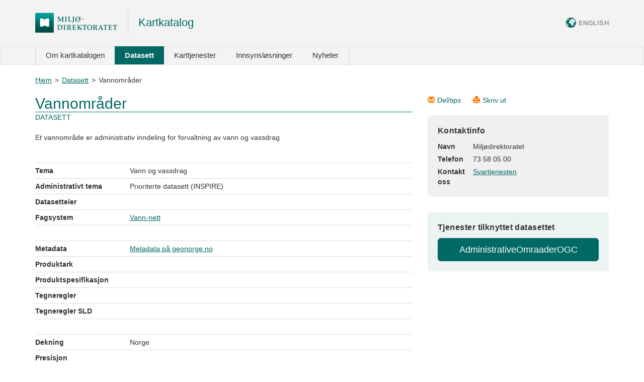

--- FILE ---
content_type: text/html; charset=utf-8
request_url: https://kartkatalog.miljodirektoratet.no/Dataset/Details/3062
body_size: 2965
content:


<!DOCTYPE html>
<html>
<head>
    <meta charset="utf-8" />
    <meta name="viewport" content="width=device-width, initial-scale=1.0">
    <title>Miljødirektoratet - Kartkatalog</title>
    
    <link href="/Content/bootstrap/bootstrap.css" rel="stylesheet"/>

    <link href="/Content/map.catalog.css" rel="stylesheet"/>
<link href="/Content/bootstrap.custom.css" rel="stylesheet"/>
<link href="/Content/toastr/toastr.css" rel="stylesheet"/>
<link href="/Content/select2/select2.css" rel="stylesheet"/>
<link href="/Content/select2/select2-bootstrap.css" rel="stylesheet"/>
<link href="/Content/bootstrap-datetimepicker/bootstrap-datetimepicker.css" rel="stylesheet"/>
<link href="/Content/toastr.custom.css" rel="stylesheet"/>


    <script src="/Scripts/lib/modernizr-2.6.2.js"></script>
</head>
<body>
    <div id="header" class="hidden-xs">
        <div class="container">
            <header>
                <a href="/" class="logo text-hide">Logo</a>
                <h3>Kartkatalog</h3>

                <div class="headerlinks">
                    <ul>
                        <li class=""><a href="/Dataset/Details/3062?lang=en-us"><img src="/Content/Images/globe.png" aria-hidden="true"></img> ENGLISH</a></li>
                    </ul>
                </div>

            </header>
        </div>
    </div>
    <div class="navbar navbar-default">
        <div class="container">
            <div class="navbar-header">
                <button type="button" class="navbar-toggle" data-toggle="collapse" data-target=".navbar-collapse">
                    <span class="icon-bar"></span>
                    <span class="icon-bar"></span>
                    <span class="icon-bar"></span>
                </button>
                <div class="navbar-brand visible-xs-block">
                    <img alt="logo" class="pull-left xs-menu-logo" src="../../Content/Images/logoLitenMiljodirektoratet.png" />
                    <h3 class="xs-menu-header">Kartkatalog</h3>
                </div>
            </div>
            <div class="navbar-collapse collapse">
                <ul class="nav navbar-nav">
                    <li class="first-menu-item"><a href="/About">Om kartkatalogen</a></li>
                    <li class="active"><a href="/Dataset">Datasett</a></li>
                    <li><a href="/MapService">Karttjenester</a></li>
                    <li><a href="/MapClient">Innsynsl&#248;sninger</a></li>
                    <li class="last-menu-item"><a href="/News">Nyheter</a></li>
                    
                    <li class="visible-xs xs-menu-item"><a href="/Dataset/Details/3062?lang=en-us"><img src="/Content/Images/globe.png" aria-hidden="true"></img> English</a></li>


                </ul>

            </div>
        </div>
    </div>

    <div class="container main-container">
        <div class="breadcrumb-container"><a href="https://kartkatalog.miljodirektoratet.no/">Hjem</a><span class="breadcrumb-divider">&gt;</span><a href="https://kartkatalog.miljodirektoratet.no/Dataset/">Datasett</a><span class="breadcrumb-divider">&gt;</span>Vannområder</div>
        

<div class="row">

    
    <div class="col-sm-8">

        <h2 class="page-header">Vannomr&#229;der</h2>
        <span class="sub-page-header">DATASETT</span>
        

        <p class="details-description">
            Et vannområde er administrativ inndeling for forvaltning av vann og vassdrag
        </p>

        <div class="info-row">
            <div class="info-label">Tema</div>
            <div class="info-value">
                    <span>Vann og vassdrag</span>            </div>
        </div>

        <div class="info-row">
            <div class="info-label">Administrativt tema</div>
            <div class="info-value">
                    <span>Prioriterte datasett (INSPIRE)</span>            </div>
        </div>

        <div class="info-row">
            <div class="info-label">Datasetteier</div>
            <div class="info-value"></div>
        </div>
        <div class="info-row">
            <div class="info-label">Fagsystem</div>
            <div class="info-value">
<a href="https://vann-nett.no/portal/" target="_blank">Vann-nett</a>            </div>
        </div>

        <div class="info-row">
            &nbsp;
        </div>
        
        <div class="info-row">
            <div class="info-label">Metadata</div>
            <div class="info-value"><a href="https://kartkatalog.geonorge.no/metadata/miljodirektoratet/6705ade7-5785-4611-9110-17bcb21d2ff9" target="_blank">Metadata på geonorge.no</a></div>
        </div>

        <div class="info-row">
            <div class="info-label">Produktark</div>
            <div class="info-value"></div>
        </div>

        <div class="info-row">
            <div class="info-label">Produktspesifikasjon</div>
            <div class="info-value"></div>
        </div>

        <div class="info-row">
            <div class="info-label">Tegneregler</div>
            <div class="info-value"></div>
        </div>

        <div class="info-row">
            <div class="info-label">Tegneregler SLD</div>
            <div class="info-value"></div>
        </div>

        <div class="info-row">
            &nbsp;
        </div>

        <div class="info-row">
            <div class="info-label">Dekning</div>
            <div class="info-value">Norge</div>
        </div>

        <div class="info-row">
            <div class="info-label">Presisjon</div>
            <div class="info-value"></div>
        </div>

        <div class="info-row">
            <div class="info-label">Geografisk representasjon</div>
            <div class="info-value">Vektor (Flater)</div>
        </div>
        
        <div class="info-row">
            <div class="info-label">Oppdateringsfrekvens</div>
            <div class="info-value">
                Etter behov
            </div>
        </div>

        <div class="info-row">
            <div class="info-label">Vilk&#229;r</div>
            <div class="info-value">
                
            </div>
        </div>

        <div class="info-row">
            <div class="info-label">Lisens</div>
            <div class="info-value">
            </div>
        </div>

        <h3 class="details-section-header">Nedlasting av kartdata</h3>
        <table class="table table-responsive">
            <thead>
                <tr>
                    <th class="hidden-xs" style="width:52%">Beskrivelse</th>
                    <th style="width:15%">Format</th>
                    <th style="width:15%">Eksportdato</th>
                    <th style="width:18%">Nedlasting</th>
                </tr>

            </thead>
            <tbody>
                    <tr>
                        <td class="hidden-xs">
                            <label class="table-cell-label">Vannomr&#229;der</label>
                            
                        </td>
                        <td>ESRI FIlgeodatabase</td>
                        <td>
20.01.2026                        </td>
                        <td>
    <a target="_blank" href="https://nedlasting.miljodirektoratet.no/miljodata/Vannomrader/"><i class="glyphicon glyphicon-download download-icon"></i></a>
    <a target="_blank" href="https://nedlasting.miljodirektoratet.no/miljodata/Vannomrader/">Last ned</a>
                            
                        </td>
                    </tr>
                    <tr class="visible-xs">
                        <td colspan="3">
                            <label class="table-cell-label">Vannområder</label>
                            
                        </td>
                    </tr>
            </tbody>
        </table>
        <br/>
    </div>

    
    <div class="col-sm-4">
        <div class="share-and-print">


<a class="share" href="mailto:?subject=Milj&#248;direktoratet - Kartkatalog&body=[B]" 
   onclick="this.href = this.href.replace('[B]', window.location)">
    <i class="icon glyphicon glyphicon-envelope"></i>Del/tips
</a> 

<a class="print hidden-xs" href="javascript:window.print();">
    <i class="icon glyphicon glyphicon-print"></i>Skriv ut
</a>

        </div>
        <div class="content-box secondary">
            <div class="content-box-header">
                Kontaktinfo
            </div>
                <div class="box-info-row">
                    <div class="info-label">Navn</div>
                    <div class="info-value">Milj&#248;direktoratet</div>
                </div>
                <div class="box-info-row">
                    <div class="info-label">Telefon</div>
                    <div class="info-value">73 58 05 00</div>
                </div>
                <div class="box-info-row">
                    <div class="info-label">Kontakt oss</div>
                    <div class="info-value"><a href="https://www.miljodirektoratet.no/svartjenesten" target="_blank" rel="noopener">Svartjenesten</a></div>
                </div>
        </div>
        <div class="content-box primary">
            <div class="content-box-header">
                Tjenester tilknyttet datasettet
            </div>


                <div class="box-button-row">
                    <a href="/MapService/Details/AdministrativeOmraaderOGC" class="btn btn-lg btn-primary btn-block">AdministrativeOmraaderOGC</a>
                </div>
            

        </div>

        
        
        
    </div>
</div>









    </div>

    <footer>
        <div class="container">


<span>Milj&#248;direktoratet</span><span class="footer-divider">|</span>
<span><a href="http://miljodirektoratet.no">miljodirektoratet.no</a></span><span class="footer-divider">|</span>
<span>Bes&#248;ksadresse: Brattørkaia 15</span><span class="footer-divider">|</span>
<span>Postadresse: Postboks 5672 Sluppen, 7485 Trondheim</span>
<div class="hidden-sm hidden-xs" style="height:1px;"></div>
<span class="visible-sm-inline visible-xs-inline footer-divider">|</span>
<span>Kontakt oss: <a href="https://www.miljodirektoratet.no/svartjenesten" target="_blank" rel="noopener">Svartjenesten</a></span>

        </div>
    </footer>

    
    <script src="/Scripts/lib/jquery-3.6.0.js"></script>
<script src="/Scripts/lib/bootstrap.js"></script>
<script src="/Scripts/lib/toastr.js"></script>
<script src="/Scripts/src/common.js"></script>

    
    
    <script type="text/javascript">
        
        $("#BtnAddService").click(
            addService
        )
        
        function addService() {
            $("#divAddService").show();
        }
    </script>

</body>  
</html> 

--- FILE ---
content_type: text/css
request_url: https://kartkatalog.miljodirektoratet.no/Content/map.catalog.css
body_size: 2742
content:


#header {
    background-color: #f3f3f3;
}

header {
    height: 90px; 
    /*
        If changed, also change "header h3.line-height", "header a.logo.top" and "header .headerlinks.line-height"
        Spec says 80px;
    */
    
    vertical-align: middle;
}

header a.logo {
    border-right: 1px solid lightgray;
    background: url('Images/logoMiljodirektoratet.png') no-repeat center left;
    background-size: 185px 50px;
    width: 185px;
    height:50px;
    display: block;
    position: relative;
    top: 20px;
    margin-right: 20px;
    float: left;
}

header h3 {
    display: inline;
    line-height: 90px;
}

header .headerlinks { 
    display: inline;
    line-height: 90px;
    float: right;
}

header .headerlinks ul {
    display: inline;
}

header .headerlinks li { 
    display: inline-block; 
    margin-left: 9px; 
    font-size: 13px; 
    cursor: pointer;                    
    color: #666666;
    letter-spacing: 0.5px;   
 }

header .headerlinks li a {
    text-decoration: none;
    color: #666;
}

header .headerlinks li a:hover {
    text-decoration: none;
    color: #333;
}

header .headerlinks li a img,
.xs-menu-item a img {
    width: 20px;
    height: 20px;
    position: relative;
    top: -2px;
}

.xs-menu-item a img {
    margin-right: 2px;
}

.xs-menu-logo {
    margin-top: -5px; 
    margin-right: 15px;
    width: 30px;
    height: 30px;
}

.xs-menu-header {
    display:inline; 
    position: relative; 
    top:-2px;
}

.xs-menu-buttons-container {
    margin-bottom: 20px;
}

/* Breadcrumb */
.breadcrumb-container {
    margin-bottom: 20px;
}

.breadcrumb-divider {
    margin-left:6px; 
    margin-right:6px;
}

.main-container {
    margin-bottom: 30px;
}

/* Footer */
footer {
    padding-top: 40px;
    padding-bottom: 40px;
    background-color: #f3f3f3;
    font-size:14px;
    color:#333333;
    line-height:25px;
}

footer .footer-divider {
    margin-left: 10px;
    margin-right: 5px;
}


/* Headings */
h1, h2, h3 {
    color: #006964;
    font-family: 'Palatino Linotype', 'Helvetica Neue', Arial;
}

h4, h5, h6 {
    color: #006964;
    font-family: 'Open Sans', 'Helvetica Neue', Arial;
}

h1 {
    font-size: 40px;
}

h2{
    font-size: 30px;
}

h3{
    font-size: 22px;
}

h4 {
    font-size: 20px;
    font-weight: 600; /*Semi bold*/
}

h5 {
    font-size: 18px;
    font-weight: 600;
}

h6 {
    font-size: 16px;
    font-weight: 600;
}

h2.page-header
{
    margin-top: 0;
    margin-bottom:0;
    padding-bottom: 0px;
    border-bottom: 1px solid #006964;
}

span.sub-page-header{
    color:  #006964;
    margin-bottom: 20px;
    display: block;
}

h2.simple-page-header
{
    margin-top: 0;
    margin-bottom: 20px;
}

.underlined-header {
    padding-bottom: 8px; 
    margin-bottom:20px; 
    border-bottom: 1px solid #ccc;
}

/* Fonts */
body {
    font-family: 'Open Sans', sans-serif;
    font-weight: normal;
}

/* Misc */
.validation-error {
    color: red;
}

.label.label-internal {
    background-color: #ff7b00;
    font-size: 12px;
    padding: .3em .6em .3em;
}

.label.label-not-published {
    background-color: #777;
    color: white;
    font-size: 12px;
    padding: .3em .6em .3em;
}

.label-table-sub-header {
    background-color: #777;
    font-size: 12px;
    padding: .3em .6em .3em;
}

.label-container {
    margin-bottom: 5px;
}

.label-container span {
    margin-right: 5px;
}

.download-icon {
    position: relative;
    top: 2px;
}

.input-col-spinner {
    line-height: 34px; 
    position: relative; 
    left: -22px;
}

.small-spinner img {
    height: 16px;
}

.home-page-image {
    width: 100%;
    margin-bottom: 20px;
}

.one-col-form {
    max-width: 400px;
}

.no-top-margin {
    margin-top: 0 !important;
}

.no-bottom-margin {
    margin-bottom: 0 !important;
}

.text-align-left {
    text-align: left;
}

/* Layout for list with left side filter */
.list-container {
    display: table;
    width: 100%;
}

.filter-column {
    display: table-cell;
    width: 240px; 
    padding-right: 30px;
    vertical-align: top;
}

.table-column {
    display: table-cell;
    vertical-align: top;
}

.table-cell-label {
    display: block;
    margin-bottom: 0;
    color: #006964;
}

/* Details */
.ingress {
    margin-top: 0;
    margin-bottom: 20px;
    font-size: 16px;
}

.ingress.ingress-lg-margin {
    margin-bottom: 30px;
}

.sub-ingress {
    font-size: 14px;
}

.details-description {
    margin-top: 0;
    margin-bottom: 40px;
    font-size: 14px;
}

.details-example-map {
    width:100%; 
    border: 1px solid #dddddd;
}

.details-section-header {
    margin-top: 40px;
}

/* Tables */
tbody.small-font {
    font-size: 13px;
}

tr.internal-item {
    background-color: #ebf3f3;
    border-left: 4px solid #ff7b00;
}

tr.not-published-item {
    background-color: #F0F0F0;
    border-left: 4px solid #777;
}

/* info row = label + value */
.info-row {
    padding-top:5px; 
    padding-bottom:5px; 
    border-top: 1px solid #dddddd;
}

.info-row .info-label {
    font-weight: bold;
    width: 25%;
    padding-right: 30px;
    float: left;
}

.info-row .info-value {
    width: 75%;
    float: left;
}

.overflow-ellipsis {
    overflow: hidden;
    text-overflow: ellipsis;
    white-space: nowrap;
}

/* share and print */

.share-and-print{
    margin-bottom: 20px;
}

a.share, 
a.print {
    text-decoration: none;
}

a.share i, 
a.print i {
    margin-right: 5px;
}

a.share{
    margin-right: 20px;
}

/* boxes */

.content-box {
    padding: 20px;
    border-radius: 4px;
    margin-bottom: 30px;
}

.content-box.primary {
    background-color: #ebf3f3;
}

.content-box.secondary {
    background-color: #f0f0f0;
}

.content-box-header {
    font-size:16px; /* Spec: 18px */
    color:#333333;
    letter-spacing:0.45px;
    font-weight:700;
    margin-bottom: 10px;
}

.content-box .box-info-row {
    margin-bottom: 5px; 
    margin-top: 0px;
}

.content-box .box-button-row {
    margin-bottom: 10px; 
    margin-top: 0px;
}

.content-box .box-button-row a{
    overflow: hidden; 
    text-overflow: ellipsis; 
    white-space: nowrap;
}

.content-box .box-info-row:last-child {
    margin-bottom: 0; 
}

.content-box .box-button-row:last-child {
    margin-bottom: 0; 
}

.content-box .box-info-row .info-label {
    font-weight: bold;
    width: 22%;
    float: left;
}

.content-box .box-info-row .info-value {
    float: left;
    width: 78%;
    text-overflow: ellipsis;
    white-space: nowrap;
    overflow: hidden;
}

/* unordered list in content-box */
.content-box ul {
    list-style-type: none;
    padding: 0;
    margin: 0;
}

.content-box ul li {
    margin-bottom: 5px;
}

.content-box ul li:last-child {
    margin-bottom: 0 !important;
}

/* Icons */
.icon {
    color: #ff7b00;
}

.box-header-icon {
    position: relative;
    top: 2px;
    margin-right: 2px;
}

/* Tabs */
.bordered-tab-pane {
    padding:15px; 
    border-left:1px solid #ddd;  
    border-right:1px solid #ddd;  
    border-bottom:1px solid #ddd;
}

.english-control {
    background-color: #f2fafa;
}

/* Edit stuff */
.edit-list-box {
    background-color: #ebf3f3; 
    padding: 15px; 
    margin-bottom:15px;
}

.button-icon-right {
    margin-left: 8px;
    position:relative; 
    top: 2px; 
    font-size:0.9em;
}

.link-icon-left {
    margin-right: 0.3em;
}

.btn-lg .button-icon-right {
    top: 1px;
}

.btn-edit-container {
    margin-top: 30px;
    margin-bottom: 30px;
}

hr.form-group-divider {
    margin-top: 10px;
    margin-bottom: 20px;
}

.form-groups-header {
    margin-top: 0;
}

.required-field {
    color: #ff7b00;
}

.unimportant-info {
    color: darkgray;
}

.edit-checkbox-container {
    padding-top: 8px;
}

/* Same as bootstrap float clear  */
.box-info-row:before,
.info-row:before{
    display: table;
    content: " ";
}

.box-info-row:after,
.info-row:after{
    clear:both;
    display: table;
    content: " ";
}

/*------ News -------*/
.unpublished {
    background-color: #F0F0F0;
    border-left: 4px solid #777;
    padding: 10px;
    margin: -10px;
}
.unpublished:first-child {
    margin-top: 0;
}

.publishdate {
    font-size: 0.9em;
    color: #777777;
    font-style: italic;
    white-space: nowrap;
}

/* Bootstrap breakpoints: 768px, 992px, 1200px */
@media (min-width:993px) and (max-width: 1200px) {
    .info-row .info-label {
        width: 30%;
    }
    .info-row .info-value{
        width: 70%;
    }
    
    .content-box .box-info-row .info-label {
        width: 25%;
    }

    .content-box .box-info-row .info-value{
        width: 75%;
    }

    .filter-column {
        width:230px; 
    }
}

@media (min-width:769px) and (max-width: 992px) {
    .info-row .info-label {
        width: 40%;
    }

    .info-row .info-value{
        width: 60%;
    }

    .content-box .box-info-row .info-label {
        width: 100%;
    }

    .content-box .box-info-row .info-value{
        width: 100%;
    }

    .filter-column {
        width:220px; 
    }
}

@media (max-width: 768px) {
    .info-row .info-label {
        width: 100%;
    }

    .info-row .info-value {
        width: 100%;
    }

    .list-container {
        display: block;
        width:100%; 
    }

    .filter-column {
        display: block;
        width:100%; 
    }

    .table-column {
        display: block;
        width:100%; 
    }

    .input-col-spinner { 
        left: 0;
    }
}



--- FILE ---
content_type: text/css
request_url: https://kartkatalog.miljodirektoratet.no/Content/bootstrap.custom.css
body_size: 627
content:
/* 
    This css includes bootstrap overrides.
    Prefered way of overriding is changing bootstrap variables 
    in "bootstrap.mapcatalog.less", and then rebuild bootstrap.css
*/

a {
    text-decoration: underline;
}

a.btn {
    text-decoration: none;
}

.nav-tabs > li > a {
    text-decoration: none;
}

.navbar-collapse {
    padding-left: 0;
    padding-right: 0;
}

/* 0px to align menu text to containers */
.first-menu-item {
    border-left: 1px solid lightgray
}

.last-menu-item {
    border-right:  1px solid lightgray;
}

/* Not set by variables in bootstrap.less - must override */
.navbar-nav > li > a {
    padding: 8px 20px; /* Spec says 15px */
    font-size:15px;
    text-decoration: none;
}

.navbar-nav > li.active > a {
    font-weight:700;
}

.navbar {
    min-height: 20px;
}

.table > thead > tr > th {
    border-bottom: 2px solid #006964;
    background-color: #F0F0F0;
}

/* custom icon lists */
.icon-list li {
  padding: 0 0 5px 20px;
  display: block;
  position: relative;
}

.icon-list li:before {
  font-family: 'Glyphicons Halflings';
  position: absolute;
  left: 0px;
  top:2px;
  font-size:80%;
  color: #006964;
}

.chevron-right li:before {
 content: '\e080';
}

.arrow-right li:before {
 content: '\e092';
}

.menu-right li:before {
   content: '\e258'
}

.triangle-right li:before {
    content: '\e250'
}

@media(max-width: 768px) {

    .navbar-collapse {
        padding-left: 15px;
        padding-right: 15px;
    }

    .first-menu-item{
        border-left: none;
    }

    .last-menu-item{
        border-right: none;
    }

    /* Not set by variables in bootstrap.less - must override */
    .navbar-nav > li > a {
        padding: 10px 15px;
    }
}

--- FILE ---
content_type: text/css
request_url: https://kartkatalog.miljodirektoratet.no/Content/toastr.custom.css
body_size: 487
content:
/*

    Overrides for toastr.css. Change to glyphicons, and other minor adjustments

*/

#toast-container {
  -webkit-backface-visibility: hidden; /* http://benfrain.com/easy-css-fix-fixed-positioning-android-2-2-2-3/ */
}

#toast-container > div {
    opacity: 0.95;
    -ms-filter: progid:DXImageTransform.Microsoft.Alpha(Opacity=95);
    filter: alpha(opacity=95);
}

#toast-container > .toast {
    background-image: none !important; /* Remove toastr background images (icons) */
}

#toast-container > .toast:before {
    position: absolute;
    left: 15px;
    top: 10px;
    font-family: 'Glyphicons Halflings';
    font-size: 22px;
    color: #FFF;
}

#toast-container > .toast-info:before {
    content: "\e086";
}

#toast-container > .toast-success:before {
    content: "\e084";
}

#toast-container > .toast-warning:before {
    content: "\e107";
}

#toast-container > .toast-error:before {
    content: "\e101";
}

.toast-position-responsive {
  top: 12px;
  right: 12px;
}


/*Responsive Design*/
@media all and (max-width: 480px) {

    /* Glyphicon adjustments, size and position */
    #toast-container > .toast:before {
        left: 8px;
        top: 5px;
        font-size: 18px;
    }

    /* Use full width on small screens */
    .toast-position-responsive {
        top: 8px;
        right: 0;
        width: 100%;
    }
    #toast-container.toast-position-responsive > div {
      width: 96%;
      margin: auto;
    }

}
@media all and (min-width: 481px) and (max-width: 768px) {
}

--- FILE ---
content_type: application/javascript
request_url: https://kartkatalog.miljodirektoratet.no/Scripts/src/common.js
body_size: 834
content:
/*

    Javascript module for common functions

*/

var CommonModule = (function ($) {

    toastr.options = {
        positionClass: 'toast-position-responsive' //'toast-top-center' //'toast-top-full-width' //'toast-top-left',
    }

    function isSmallDevice() {
        return $('#small-device-detector').is(":visible");
    }

    function showErrorMessage(text) {
        toastr.error(text);
    }

    function showInfoMessage(text) {
        toastr.info(text);
    }

    function showSuccessMessage(text) {
        toastr.success(text);
    }

    function checkAndHandleError(condition, field) {
        var groupId = '#' + field + '-group';
        var errorId = '#' + field + '-error';

        if (!condition) {
            $(groupId).addClass('has-error');
            $(errorId).show();
        }
        else {
            $(groupId).removeClass('has-error');
            $(errorId).hide();
        }
    }

    function validateEmailAddress(address) {
        return address.match(/^[a-zA-Z0-9.!#$%&'*+/=?^_`{|}~-]+@[a-zA-Z0-9](?:[a-zA-Z0-9-]{0,61}[a-zA-Z0-9])?(?:\.[a-zA-Z0-9](?:[a-zA-Z0-9-]{0,61}[a-zA-Z0-9])?)*$/);
    }

    function isDayAndMonthValid(day, month, year) {

        // Note that month is not the zero-based month here!!
        var daysInMonth = new Date(year, month, 0).getDate();

        if (day < 1 || day > daysInMonth) {
            return false;
        }
        if (month < 1 || month > 12) {
            return false;
        }
        return true;
    }

    function validateDDMMYYYYDate(date)
    {
        if (date && date.length === 8) {

            var isNum = /^[0-9]+$/.test(date);
            if (!isNum) {
                return false;
            }

            // 150174
            var day = parseInt(date.substr(0, 2));
            var month = parseInt(date.substr(2, 2));
            var year = parseInt(date.substr(4, 4));

            return isDayAndMonthValid(day, month, year);
        }

        return false;
    }

    function validateArray(arr) {
        var isArrayValid = true;
        ko.utils.arrayForEach(arr, function (item) {
            var validation = ko.validatedObservable(item);
            ko.validation.group(item).showAllMessages();
            if (!item.IsDeleted() && !validation.isValid()) {
                isArrayValid = false;
            }
        });
        return isArrayValid;
    }

    var compareItem;
    function hasArrayDuplicates(array, comparer) {
        var result = false;
        ko.utils.arrayForEach(array, function (item) {
            compareItem = item;
            var filtered = ko.utils.arrayFilter(array, comparer);
            if (filtered && filtered.length > 1) {
                result = true;
            }
        });
        return result;
    }

    function getCompareItem() {
        return compareItem;
    }

    function addDefaultSelectElement(list) {
        if (list) {
            list.unshift({ Key: '', Value: '(velg)' });
        }
    }

    return {
        isSmallDevice: isSmallDevice,
        showErrorMessage: showErrorMessage,
        showInfoMessage: showInfoMessage,
        showSuccessMessage: showSuccessMessage,
        checkAndHandleError: checkAndHandleError,
        validateEmailAddress: validateEmailAddress,
        validateDDMMYYYYDate: validateDDMMYYYYDate,
        validateArray : validateArray,
        hasArrayDuplicates: hasArrayDuplicates,
        getCompareItem: getCompareItem,
        addDefaultSelectElement: addDefaultSelectElement
    }

}(jQuery));